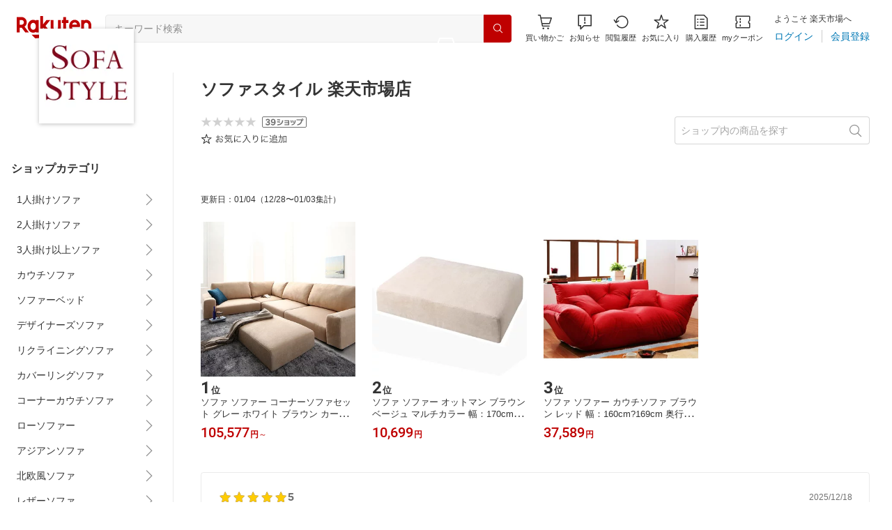

--- FILE ---
content_type: application/javascript
request_url: https://cart-api.step.rakuten.co.jp/rms/mall/cart/jsonp/list/?sid=161&callback=r2jsonp17691199686385911706148757057
body_size: -16
content:
r2jsonp17691199686385911706148757057({"status":"300","message":"cartKey not created.","count":""})